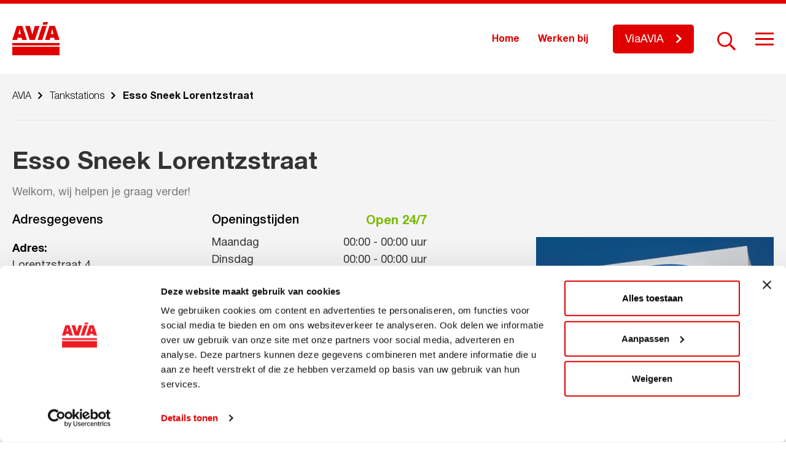

--- FILE ---
content_type: text/html; charset=UTF-8
request_url: https://avia.nl/tankstations/esso-sneek-lorentzstraat
body_size: 11045
content:
<!DOCTYPE html>
<!--[if lt IE 7]><html class="no-js lt-ie9 lt-ie8 lt-ie7" lang="nl-NL" prefix="og: https://ogp.me/ns#"><![endif]-->
<!--[if IE 7]>   <html class="no-js lt-ie9 lt-ie8" lang="nl-NL" prefix="og: https://ogp.me/ns#"><![endif]-->
<!--[if IE 8]>   <html class="no-js lt-ie9" lang="nl-NL" prefix="og: https://ogp.me/ns#"><![endif]-->
<!--[if gt IE 8]><!--><html class="no-js" lang="nl-NL" prefix="og: https://ogp.me/ns#"><!--<![endif]-->
<head>
    <meta charset="UTF-8">
    <meta name="viewport" content="width=device-width, initial-scale=1.0">
    <title>
        Esso Sneek Lorentzstraat - AVIA    </title>
        <!-- Google Tag Manager -->
<script>(function(w,d,s,l,i){w[l]=w[l]||[];w[l].push({'gtm.start':
new Date().getTime(),event:'gtm.js'});var f=d.getElementsByTagName(s)[0],
j=d.createElement(s),dl=l!='dataLayer'?'&l='+l:'';j.async=true;j.src=
'https://www.googletagmanager.com/gtm.js?id='+i+dl;f.parentNode.insertBefore(j,f);
})(window,document,'script','dataLayer','GTM-P682ZKG');</script>
<!-- End Google Tag Manager -->

<script>
<!-- Facebook Pixel Code -->

  !function(f,b,e,v,n,t,s)
  {if(f.fbq)return;n=f.fbq=function(){n.callMethod?
  n.callMethod.apply(n,arguments):n.queue.push(arguments)};
  if(!f._fbq)f._fbq=n;n.push=n;n.loaded=!0;n.version='2.0';
  n.queue=[];t=b.createElement(e);t.async=!0;
  t.src=v;s=b.getElementsByTagName(e)[0];
  s.parentNode.insertBefore(t,s)}(window, document,'script',
  'https://connect.facebook.net/en_US/fbevents.js');
  fbq('init', '2473475696230954');
  fbq('track', 'PageView');

<img height="1" width="1" src="https://www.facebook.com/tr?id=2473475696230954&amp;ev=PageView&amp;noscript=1" />
<!-- End Facebook Pixel Code -->
</script>    
<!-- Search Engine Optimization door Rank Math PRO - https://rankmath.com/ -->
<meta name="robots" content="follow, index, max-snippet:-1, max-video-preview:-1, max-image-preview:large"/>
<link rel="canonical" href="https://avia.nl/tankstations/esso-sneek-lorentzstraat" />
<meta property="og:locale" content="nl_NL" />
<meta property="og:type" content="article" />
<meta property="og:title" content="Esso Sneek Lorentzstraat - AVIA" />
<meta property="og:url" content="https://avia.nl/tankstations/esso-sneek-lorentzstraat" />
<meta property="og:site_name" content="AVIA" />
<meta property="og:updated_time" content="2026-01-22T04:30:05+01:00" />
<meta property="og:image" content="https://avia.nl/wp-content/uploads/2025/06/ESSO.jpg" />
<meta property="og:image:secure_url" content="https://avia.nl/wp-content/uploads/2025/06/ESSO.jpg" />
<meta property="og:image:width" content="1200" />
<meta property="og:image:height" content="630" />
<meta property="og:image:alt" content="Esso Sneek Lorentzstraat" />
<meta property="og:image:type" content="image/jpeg" />
<meta name="twitter:card" content="summary_large_image" />
<meta name="twitter:title" content="Esso Sneek Lorentzstraat - AVIA" />
<meta name="twitter:image" content="https://avia.nl/wp-content/uploads/2025/06/ESSO.jpg" />
<script type="application/ld+json" class="rank-math-schema-pro">{"@context":"https://schema.org","@graph":[{"@type":"BreadcrumbList","@id":"https://avia.nl/tankstations/esso-sneek-lorentzstraat#breadcrumb","itemListElement":[{"@type":"ListItem","position":"1","item":{"@id":"https://avia.nl","name":"Home"}},{"@type":"ListItem","position":"2","item":{"@id":"https://avia.nl/tankstations","name":"Tankstations"}},{"@type":"ListItem","position":"3","item":{"@id":"https://avia.nl/tankstations/esso-sneek-lorentzstraat","name":"Esso Sneek Lorentzstraat"}}]}]}</script>
<!-- /Rank Math WordPress SEO plugin -->

<link rel='dns-prefetch' href='//static.addtoany.com' />
<link rel="alternate" title="oEmbed (JSON)" type="application/json+oembed" href="https://avia.nl/wp-json/oembed/1.0/embed?url=https%3A%2F%2Favia.nl%2Ftankstations%2Fesso-sneek-lorentzstraat" />
<link rel="alternate" title="oEmbed (XML)" type="text/xml+oembed" href="https://avia.nl/wp-json/oembed/1.0/embed?url=https%3A%2F%2Favia.nl%2Ftankstations%2Fesso-sneek-lorentzstraat&#038;format=xml" />
<style id='wp-img-auto-sizes-contain-inline-css' type='text/css'>
img:is([sizes=auto i],[sizes^="auto," i]){contain-intrinsic-size:3000px 1500px}
/*# sourceURL=wp-img-auto-sizes-contain-inline-css */
</style>
<style id='wp-emoji-styles-inline-css' type='text/css'>

	img.wp-smiley, img.emoji {
		display: inline !important;
		border: none !important;
		box-shadow: none !important;
		height: 1em !important;
		width: 1em !important;
		margin: 0 0.07em !important;
		vertical-align: -0.1em !important;
		background: none !important;
		padding: 0 !important;
	}
/*# sourceURL=wp-emoji-styles-inline-css */
</style>
<style id='wp-block-library-inline-css' type='text/css'>
:root{--wp-block-synced-color:#7a00df;--wp-block-synced-color--rgb:122,0,223;--wp-bound-block-color:var(--wp-block-synced-color);--wp-editor-canvas-background:#ddd;--wp-admin-theme-color:#007cba;--wp-admin-theme-color--rgb:0,124,186;--wp-admin-theme-color-darker-10:#006ba1;--wp-admin-theme-color-darker-10--rgb:0,107,160.5;--wp-admin-theme-color-darker-20:#005a87;--wp-admin-theme-color-darker-20--rgb:0,90,135;--wp-admin-border-width-focus:2px}@media (min-resolution:192dpi){:root{--wp-admin-border-width-focus:1.5px}}.wp-element-button{cursor:pointer}:root .has-very-light-gray-background-color{background-color:#eee}:root .has-very-dark-gray-background-color{background-color:#313131}:root .has-very-light-gray-color{color:#eee}:root .has-very-dark-gray-color{color:#313131}:root .has-vivid-green-cyan-to-vivid-cyan-blue-gradient-background{background:linear-gradient(135deg,#00d084,#0693e3)}:root .has-purple-crush-gradient-background{background:linear-gradient(135deg,#34e2e4,#4721fb 50%,#ab1dfe)}:root .has-hazy-dawn-gradient-background{background:linear-gradient(135deg,#faaca8,#dad0ec)}:root .has-subdued-olive-gradient-background{background:linear-gradient(135deg,#fafae1,#67a671)}:root .has-atomic-cream-gradient-background{background:linear-gradient(135deg,#fdd79a,#004a59)}:root .has-nightshade-gradient-background{background:linear-gradient(135deg,#330968,#31cdcf)}:root .has-midnight-gradient-background{background:linear-gradient(135deg,#020381,#2874fc)}:root{--wp--preset--font-size--normal:16px;--wp--preset--font-size--huge:42px}.has-regular-font-size{font-size:1em}.has-larger-font-size{font-size:2.625em}.has-normal-font-size{font-size:var(--wp--preset--font-size--normal)}.has-huge-font-size{font-size:var(--wp--preset--font-size--huge)}.has-text-align-center{text-align:center}.has-text-align-left{text-align:left}.has-text-align-right{text-align:right}.has-fit-text{white-space:nowrap!important}#end-resizable-editor-section{display:none}.aligncenter{clear:both}.items-justified-left{justify-content:flex-start}.items-justified-center{justify-content:center}.items-justified-right{justify-content:flex-end}.items-justified-space-between{justify-content:space-between}.screen-reader-text{border:0;clip-path:inset(50%);height:1px;margin:-1px;overflow:hidden;padding:0;position:absolute;width:1px;word-wrap:normal!important}.screen-reader-text:focus{background-color:#ddd;clip-path:none;color:#444;display:block;font-size:1em;height:auto;left:5px;line-height:normal;padding:15px 23px 14px;text-decoration:none;top:5px;width:auto;z-index:100000}html :where(.has-border-color){border-style:solid}html :where([style*=border-top-color]){border-top-style:solid}html :where([style*=border-right-color]){border-right-style:solid}html :where([style*=border-bottom-color]){border-bottom-style:solid}html :where([style*=border-left-color]){border-left-style:solid}html :where([style*=border-width]){border-style:solid}html :where([style*=border-top-width]){border-top-style:solid}html :where([style*=border-right-width]){border-right-style:solid}html :where([style*=border-bottom-width]){border-bottom-style:solid}html :where([style*=border-left-width]){border-left-style:solid}html :where(img[class*=wp-image-]){height:auto;max-width:100%}:where(figure){margin:0 0 1em}html :where(.is-position-sticky){--wp-admin--admin-bar--position-offset:var(--wp-admin--admin-bar--height,0px)}@media screen and (max-width:600px){html :where(.is-position-sticky){--wp-admin--admin-bar--position-offset:0px}}

/*# sourceURL=wp-block-library-inline-css */
</style><style id='global-styles-inline-css' type='text/css'>
:root{--wp--preset--aspect-ratio--square: 1;--wp--preset--aspect-ratio--4-3: 4/3;--wp--preset--aspect-ratio--3-4: 3/4;--wp--preset--aspect-ratio--3-2: 3/2;--wp--preset--aspect-ratio--2-3: 2/3;--wp--preset--aspect-ratio--16-9: 16/9;--wp--preset--aspect-ratio--9-16: 9/16;--wp--preset--color--black: #000000;--wp--preset--color--cyan-bluish-gray: #abb8c3;--wp--preset--color--white: #ffffff;--wp--preset--color--pale-pink: #f78da7;--wp--preset--color--vivid-red: #cf2e2e;--wp--preset--color--luminous-vivid-orange: #ff6900;--wp--preset--color--luminous-vivid-amber: #fcb900;--wp--preset--color--light-green-cyan: #7bdcb5;--wp--preset--color--vivid-green-cyan: #00d084;--wp--preset--color--pale-cyan-blue: #8ed1fc;--wp--preset--color--vivid-cyan-blue: #0693e3;--wp--preset--color--vivid-purple: #9b51e0;--wp--preset--gradient--vivid-cyan-blue-to-vivid-purple: linear-gradient(135deg,rgb(6,147,227) 0%,rgb(155,81,224) 100%);--wp--preset--gradient--light-green-cyan-to-vivid-green-cyan: linear-gradient(135deg,rgb(122,220,180) 0%,rgb(0,208,130) 100%);--wp--preset--gradient--luminous-vivid-amber-to-luminous-vivid-orange: linear-gradient(135deg,rgb(252,185,0) 0%,rgb(255,105,0) 100%);--wp--preset--gradient--luminous-vivid-orange-to-vivid-red: linear-gradient(135deg,rgb(255,105,0) 0%,rgb(207,46,46) 100%);--wp--preset--gradient--very-light-gray-to-cyan-bluish-gray: linear-gradient(135deg,rgb(238,238,238) 0%,rgb(169,184,195) 100%);--wp--preset--gradient--cool-to-warm-spectrum: linear-gradient(135deg,rgb(74,234,220) 0%,rgb(151,120,209) 20%,rgb(207,42,186) 40%,rgb(238,44,130) 60%,rgb(251,105,98) 80%,rgb(254,248,76) 100%);--wp--preset--gradient--blush-light-purple: linear-gradient(135deg,rgb(255,206,236) 0%,rgb(152,150,240) 100%);--wp--preset--gradient--blush-bordeaux: linear-gradient(135deg,rgb(254,205,165) 0%,rgb(254,45,45) 50%,rgb(107,0,62) 100%);--wp--preset--gradient--luminous-dusk: linear-gradient(135deg,rgb(255,203,112) 0%,rgb(199,81,192) 50%,rgb(65,88,208) 100%);--wp--preset--gradient--pale-ocean: linear-gradient(135deg,rgb(255,245,203) 0%,rgb(182,227,212) 50%,rgb(51,167,181) 100%);--wp--preset--gradient--electric-grass: linear-gradient(135deg,rgb(202,248,128) 0%,rgb(113,206,126) 100%);--wp--preset--gradient--midnight: linear-gradient(135deg,rgb(2,3,129) 0%,rgb(40,116,252) 100%);--wp--preset--font-size--small: 13px;--wp--preset--font-size--medium: 20px;--wp--preset--font-size--large: 36px;--wp--preset--font-size--x-large: 42px;--wp--preset--spacing--20: 0.44rem;--wp--preset--spacing--30: 0.67rem;--wp--preset--spacing--40: 1rem;--wp--preset--spacing--50: 1.5rem;--wp--preset--spacing--60: 2.25rem;--wp--preset--spacing--70: 3.38rem;--wp--preset--spacing--80: 5.06rem;--wp--preset--shadow--natural: 6px 6px 9px rgba(0, 0, 0, 0.2);--wp--preset--shadow--deep: 12px 12px 50px rgba(0, 0, 0, 0.4);--wp--preset--shadow--sharp: 6px 6px 0px rgba(0, 0, 0, 0.2);--wp--preset--shadow--outlined: 6px 6px 0px -3px rgb(255, 255, 255), 6px 6px rgb(0, 0, 0);--wp--preset--shadow--crisp: 6px 6px 0px rgb(0, 0, 0);}:where(.is-layout-flex){gap: 0.5em;}:where(.is-layout-grid){gap: 0.5em;}body .is-layout-flex{display: flex;}.is-layout-flex{flex-wrap: wrap;align-items: center;}.is-layout-flex > :is(*, div){margin: 0;}body .is-layout-grid{display: grid;}.is-layout-grid > :is(*, div){margin: 0;}:where(.wp-block-columns.is-layout-flex){gap: 2em;}:where(.wp-block-columns.is-layout-grid){gap: 2em;}:where(.wp-block-post-template.is-layout-flex){gap: 1.25em;}:where(.wp-block-post-template.is-layout-grid){gap: 1.25em;}.has-black-color{color: var(--wp--preset--color--black) !important;}.has-cyan-bluish-gray-color{color: var(--wp--preset--color--cyan-bluish-gray) !important;}.has-white-color{color: var(--wp--preset--color--white) !important;}.has-pale-pink-color{color: var(--wp--preset--color--pale-pink) !important;}.has-vivid-red-color{color: var(--wp--preset--color--vivid-red) !important;}.has-luminous-vivid-orange-color{color: var(--wp--preset--color--luminous-vivid-orange) !important;}.has-luminous-vivid-amber-color{color: var(--wp--preset--color--luminous-vivid-amber) !important;}.has-light-green-cyan-color{color: var(--wp--preset--color--light-green-cyan) !important;}.has-vivid-green-cyan-color{color: var(--wp--preset--color--vivid-green-cyan) !important;}.has-pale-cyan-blue-color{color: var(--wp--preset--color--pale-cyan-blue) !important;}.has-vivid-cyan-blue-color{color: var(--wp--preset--color--vivid-cyan-blue) !important;}.has-vivid-purple-color{color: var(--wp--preset--color--vivid-purple) !important;}.has-black-background-color{background-color: var(--wp--preset--color--black) !important;}.has-cyan-bluish-gray-background-color{background-color: var(--wp--preset--color--cyan-bluish-gray) !important;}.has-white-background-color{background-color: var(--wp--preset--color--white) !important;}.has-pale-pink-background-color{background-color: var(--wp--preset--color--pale-pink) !important;}.has-vivid-red-background-color{background-color: var(--wp--preset--color--vivid-red) !important;}.has-luminous-vivid-orange-background-color{background-color: var(--wp--preset--color--luminous-vivid-orange) !important;}.has-luminous-vivid-amber-background-color{background-color: var(--wp--preset--color--luminous-vivid-amber) !important;}.has-light-green-cyan-background-color{background-color: var(--wp--preset--color--light-green-cyan) !important;}.has-vivid-green-cyan-background-color{background-color: var(--wp--preset--color--vivid-green-cyan) !important;}.has-pale-cyan-blue-background-color{background-color: var(--wp--preset--color--pale-cyan-blue) !important;}.has-vivid-cyan-blue-background-color{background-color: var(--wp--preset--color--vivid-cyan-blue) !important;}.has-vivid-purple-background-color{background-color: var(--wp--preset--color--vivid-purple) !important;}.has-black-border-color{border-color: var(--wp--preset--color--black) !important;}.has-cyan-bluish-gray-border-color{border-color: var(--wp--preset--color--cyan-bluish-gray) !important;}.has-white-border-color{border-color: var(--wp--preset--color--white) !important;}.has-pale-pink-border-color{border-color: var(--wp--preset--color--pale-pink) !important;}.has-vivid-red-border-color{border-color: var(--wp--preset--color--vivid-red) !important;}.has-luminous-vivid-orange-border-color{border-color: var(--wp--preset--color--luminous-vivid-orange) !important;}.has-luminous-vivid-amber-border-color{border-color: var(--wp--preset--color--luminous-vivid-amber) !important;}.has-light-green-cyan-border-color{border-color: var(--wp--preset--color--light-green-cyan) !important;}.has-vivid-green-cyan-border-color{border-color: var(--wp--preset--color--vivid-green-cyan) !important;}.has-pale-cyan-blue-border-color{border-color: var(--wp--preset--color--pale-cyan-blue) !important;}.has-vivid-cyan-blue-border-color{border-color: var(--wp--preset--color--vivid-cyan-blue) !important;}.has-vivid-purple-border-color{border-color: var(--wp--preset--color--vivid-purple) !important;}.has-vivid-cyan-blue-to-vivid-purple-gradient-background{background: var(--wp--preset--gradient--vivid-cyan-blue-to-vivid-purple) !important;}.has-light-green-cyan-to-vivid-green-cyan-gradient-background{background: var(--wp--preset--gradient--light-green-cyan-to-vivid-green-cyan) !important;}.has-luminous-vivid-amber-to-luminous-vivid-orange-gradient-background{background: var(--wp--preset--gradient--luminous-vivid-amber-to-luminous-vivid-orange) !important;}.has-luminous-vivid-orange-to-vivid-red-gradient-background{background: var(--wp--preset--gradient--luminous-vivid-orange-to-vivid-red) !important;}.has-very-light-gray-to-cyan-bluish-gray-gradient-background{background: var(--wp--preset--gradient--very-light-gray-to-cyan-bluish-gray) !important;}.has-cool-to-warm-spectrum-gradient-background{background: var(--wp--preset--gradient--cool-to-warm-spectrum) !important;}.has-blush-light-purple-gradient-background{background: var(--wp--preset--gradient--blush-light-purple) !important;}.has-blush-bordeaux-gradient-background{background: var(--wp--preset--gradient--blush-bordeaux) !important;}.has-luminous-dusk-gradient-background{background: var(--wp--preset--gradient--luminous-dusk) !important;}.has-pale-ocean-gradient-background{background: var(--wp--preset--gradient--pale-ocean) !important;}.has-electric-grass-gradient-background{background: var(--wp--preset--gradient--electric-grass) !important;}.has-midnight-gradient-background{background: var(--wp--preset--gradient--midnight) !important;}.has-small-font-size{font-size: var(--wp--preset--font-size--small) !important;}.has-medium-font-size{font-size: var(--wp--preset--font-size--medium) !important;}.has-large-font-size{font-size: var(--wp--preset--font-size--large) !important;}.has-x-large-font-size{font-size: var(--wp--preset--font-size--x-large) !important;}
/*# sourceURL=global-styles-inline-css */
</style>

<style id='classic-theme-styles-inline-css' type='text/css'>
/*! This file is auto-generated */
.wp-block-button__link{color:#fff;background-color:#32373c;border-radius:9999px;box-shadow:none;text-decoration:none;padding:calc(.667em + 2px) calc(1.333em + 2px);font-size:1.125em}.wp-block-file__button{background:#32373c;color:#fff;text-decoration:none}
/*# sourceURL=/wp-includes/css/classic-themes.min.css */
</style>
<link rel='stylesheet' id='ww-avia-import-css' href='https://avia.nl/wp-content/plugins/ww-avia-import/front-end/css/ww-avia-import-public.css?ver=1.1' type='text/css' media='all' />
<link rel='stylesheet' id='style.css-css' href='https://avia.nl/wp-content/themes/avia/style.css?ver=1.0.14' type='text/css' media='all' />
<link rel='stylesheet' id='style-jquery-ui.css-css' href='https://avia.nl/wp-content/themes/avia/map-locations/jquery-ui/jquery-ui.min.css?ver=1.0.0' type='text/css' media='1' />
<link rel='stylesheet' id='addtoany-css' href='https://avia.nl/wp-content/plugins/add-to-any/addtoany.min.css?ver=1.16' type='text/css' media='all' />
<script type="text/javascript" id="addtoany-core-js-before">
/* <![CDATA[ */
window.a2a_config=window.a2a_config||{};a2a_config.callbacks=[];a2a_config.overlays=[];a2a_config.templates={};a2a_localize = {
	Share: "Delen",
	Save: "Opslaan",
	Subscribe: "Inschrijven",
	Email: "E-mail",
	Bookmark: "Bookmark",
	ShowAll: "Alles weergeven",
	ShowLess: "Niet alles weergeven",
	FindServices: "Vind dienst(en)",
	FindAnyServiceToAddTo: "Vind direct een dienst om aan toe te voegen",
	PoweredBy: "Mede mogelijk gemaakt door",
	ShareViaEmail: "Delen per e-mail",
	SubscribeViaEmail: "Abonneren via e-mail",
	BookmarkInYourBrowser: "Bookmark in je browser",
	BookmarkInstructions: "Druk op Ctrl+D of \u2318+D om deze pagina te bookmarken",
	AddToYourFavorites: "Voeg aan je favorieten toe",
	SendFromWebOrProgram: "Stuur vanuit elk e-mailadres of e-mail programma",
	EmailProgram: "E-mail programma",
	More: "Meer&#8230;",
	ThanksForSharing: "Bedankt voor het delen!",
	ThanksForFollowing: "Dank voor het volgen!"
};

a2a_config.icon_color="transparent,#787878";

//# sourceURL=addtoany-core-js-before
/* ]]> */
</script>
<script type="text/javascript" defer src="https://static.addtoany.com/menu/page.js" id="addtoany-core-js"></script>
<script type="text/javascript" src="https://avia.nl/wp-includes/js/jquery/jquery.min.js?ver=3.7.1" id="jquery-core-js"></script>
<script type="text/javascript" src="https://avia.nl/wp-includes/js/jquery/jquery-migrate.min.js?ver=3.4.1" id="jquery-migrate-js"></script>
<script type="text/javascript" defer src="https://avia.nl/wp-content/plugins/add-to-any/addtoany.min.js?ver=1.1" id="addtoany-jquery-js"></script>
<script type="text/javascript" src="https://avia.nl/wp-content/plugins/ww-avia-import/front-end/js/ww-avia-import-public.js?ver=1.1" id="ww-avia-import-js"></script>
<link rel="https://api.w.org/" href="https://avia.nl/wp-json/" /><link rel="alternate" title="JSON" type="application/json" href="https://avia.nl/wp-json/wp/v2/ww-avia-station/11370" /><link rel="EditURI" type="application/rsd+xml" title="RSD" href="https://avia.nl/xmlrpc.php?rsd" />
<meta name="generator" content="WordPress 6.9" />
<link rel='shortlink' href='https://avia.nl/?p=11370' />
		<script>
			var ajaxUrl = 'https://avia.nl/wp-admin/admin-ajax.php';
		</script>
		<link rel="icon" href="https://avia.nl/wp-content/uploads/2019/10/logo-70x70.png" sizes="32x32" />
<link rel="icon" href="https://avia.nl/wp-content/uploads/2019/10/logo.png" sizes="192x192" />
<link rel="apple-touch-icon" href="https://avia.nl/wp-content/uploads/2019/10/logo.png" />
<meta name="msapplication-TileImage" content="https://avia.nl/wp-content/uploads/2019/10/logo.png" />
		<style type="text/css" id="wp-custom-css">
			#site-wrapper > footer > div > div.large-12.columns.fb-blocks-col > div > div:nth-child(1) > div > div > ul > li:nth-child(3) {
	display: none;
}		</style>
		</head>
<body class="wp-singular ww-avia-station-template-default single single-ww-avia-station postid-11370 wp-theme-avia">
    <script>
        var templateDir = 'https://avia.nl/wp-content/themes/avia';
    </script>
        <!-- Google Tag Manager (noscript) -->
<noscript><iframe src="https://www.googletagmanager.com/ns.html?id=GTM-P682ZKG"
height="0" width="0" style="display:none;visibility:hidden"></iframe></noscript>
<!-- End Google Tag Manager (noscript) -->    <div id="site-wrapper" class="site-wrapper">
        <header class="header fixed" id="header">
            <div class="row">
                <div class="medium-12 columns">
                    <div class="header-box">
                        <div class="logo-box">
                            <a href="https://avia.nl" rel="nofollow" class="logo-link">
                                <svg xmlns="http://www.w3.org/2000/svg" xmlns:xlink="http://www.w3.org/1999/xlink" width="77" height="54" viewBox="0 0 77 54" style="enable-background:new 0 0 77 54;" xml:space="preserve" class="svg-sprite-inline svg-sprite-inline-logo">
<style type="text/css">
	.logo0{fill:#E10000;}
</style>
<g>
	<g>
		<g>
			<path class="logo0" d="M0,38h77v-4H0V38z"></path>
		</g>
		<g>
			<path class="logo0" d="M10.0159998,19.4300003h3.8079996l-1.9039993-8.5100002L10.0159998,19.4300003z M16.4400005,6.2839999     l7.4180012,22.7250004h-7.8780022L15.177,25.427h-6.507l-0.803,3.5820007H0L7.4099998,6.2839999H16.4400005z      M44.3479996,6.2820001L36.9350014,29l-8.6539993-0.0100002L20.894001,6.2819996h7.644001l4.0830002,13.7800007     l4.0849991-13.7799997L44.3479996,6.2820001z M56.2610016,6.2820001L48.8549995,29h-7.6349983l7.4070015-22.7180004     L56.2610016,6.2820001z M63.156002,19.4300003h3.8200035l-1.9100037-8.5100002L63.156002,19.4300003z M69.5800018,6.2820001     L77,29h-7.8779984l-0.8050003-3.5820007h-6.5089989L61.0080032,29l-7.8689995-0.0009995l7.4119987-22.7169991     L69.5800018,6.2820001z M58.2509995,0l-1.348999,4.1389999h-7.5940018L50.6399994,0H58.2509995z"></path>
		</g>
		<g>
			<path class="logo0" d="M0,54h77V40H0V54z"></path>
		</g>
	</g>
</g>
</svg><div class="sprite-logo svg-sprite-inline-fallback"></div>                            </a>
                        </div>
                        <div class="right-box">
                            <div class="buttons-container">
                                
                                                                    <div class="top-menu-box">
                                        <div class="menu-home-menu-container"><ul id="menu-home-menu" class="top-nav"><li id="menu-item-9877" class="menu-item menu-item-type-post_type menu-item-object-page menu-item-home menu-item-9877"><a href="https://avia.nl/">Home</a></li>
<li id="menu-item-9878" class="menu-item menu-item-type-post_type_archive menu-item-object-vacancies menu-item-9878"><a href="https://avia.nl/vacatures">Werken bij</a></li>
</ul></div>                                    </div>
                                
                                                                                                                <a class="btn header-btn" target="_blank" href="http://www.viaavia.nl"><span>ViaAVIA</span></a>
                                                                                                                                                    
                                <div class="search-line">
                                    <form method="get" class="searchform" action="https://avia.nl/">
                                                                                <input type="text" name="s" class="search-input" placeholder="Zoekopdracht..." />
                                        <span class="search-activator"></span>
                                        <button type="submit" class="search-btn" name="submit" id="searchsubmit" value="" ></button>
                                    </form>
                                </div>
                            </div>
                                                            <div class="hamburger hamburger--slider">
                                    <div class="hamburger-box">
                                        <div class="hamburger-inner"></div>
                                    </div>
                                </div>
                                                    </div>
                    </div>
                </div>
            </div>
        </header>
                    <div class="hamburger-menu-box">
                <div class="hamburger-menu-wrap">
                    <div class="row">
                                                    <div class="medium-8 columns">
                                <div class="big-menu">
                                    <div class="menu-main-menu-container"><ul id="menu-main-menu" class="main-nav"><li id="menu-item-1125" class="menu-item menu-item-type-post_type_archive menu-item-object-ww-avia-station current-menu-item menu-item-1125"><a href="https://avia.nl/tankstations" aria-current="page" class="with-icon">Tankstations</a></li>
<li id="menu-item-12073" class="menu-item menu-item-type-post_type menu-item-object-page menu-item-12073"><a href="https://avia.nl/clubsparen" class="with-icon">Clubsparen</a></li>
<li id="menu-item-12074" class="menu-item menu-item-type-post_type menu-item-object-page menu-item-12074"><a href="https://avia.nl/viaavia" class="with-icon">ViaAVIA</a></li>
<li id="menu-item-1136" class="menu-item menu-item-type-post_type menu-item-object-page menu-item-1136"><a href="https://avia.nl/avia-services/smeermiddelen" class="with-icon">Smeermiddelen</a></li>
<li id="menu-item-14408" class="menu-item menu-item-type-post_type menu-item-object-page menu-item-14408"><a href="https://avia.nl/duurzaamheid" class="with-icon">Duurzaamheid</a></li>
<li id="menu-item-1134" class="menu-item menu-item-type-post_type menu-item-object-page menu-item-1134"><a href="https://avia.nl/avia-services" class="with-icon">Services</a></li>
</ul></div>                                </div>
                            </div>
                                                                            <div class="medium-4 columns">
                                <div class="small-menu">
                                    <div class="menu-secondary-menu-container"><ul id="menu-secondary-menu" class="secondary-nav"><li id="menu-item-1138" class="menu-item menu-item-type-post_type menu-item-object-page menu-item-1138"><a href="https://avia.nl/over-avia">Over AVIA</a></li>
<li id="menu-item-1127" class="menu-item menu-item-type-post_type menu-item-object-page menu-item-1127"><a href="https://avia.nl/avia-leden">AVIA-leden</a></li>
<li id="menu-item-1128" class="menu-item menu-item-type-post_type_archive menu-item-object-news menu-item-1128"><a href="https://avia.nl/nieuws">Nieuws</a></li>
<li id="menu-item-7615" class="menu-item menu-item-type-custom menu-item-object-custom menu-item-7615"><a href="https://avia.nl/acties">Acties</a></li>
<li id="menu-item-1129" class="menu-item menu-item-type-post_type_archive menu-item-object-vacancies menu-item-1129"><a href="https://avia.nl/vacatures">Werken bij</a></li>
<li id="menu-item-10003" class="menu-item menu-item-type-post_type menu-item-object-page menu-item-10003"><a href="https://avia.nl/veelgestelde-vragen">Veelgestelde vragen</a></li>
<li id="menu-item-1130" class="menu-item menu-item-type-post_type menu-item-object-page menu-item-1130"><a href="https://avia.nl/word-avia-ondernemer">Word AVIA ondernemer</a></li>
</ul></div>                                </div>
                            </div>
                                            </div>
                </div>
            </div>
                            



        
                        



                        <section class="breadcrumbs-section">
        <div class="row">
            <div class="large-12 columns">
                <div class="breadcrumbs-box">
                    <div class="breadcrumbs" typeof="BreadcrumbList" vocab="https://schema.org/">
                        <span property="itemListElement" typeof="ListItem"><a property="item" typeof="WebPage" title="Go to AVIA." href="https://avia.nl" class="home" ><span property="name">AVIA</span></a><meta property="position" content="1"></span><span class="divider"></span><span property="itemListElement" typeof="ListItem"><a property="item" typeof="WebPage" title="Go to Tankstations." href="https://avia.nl/tankstations" class="archive post-ww-avia-station-archive" ><span property="name">Tankstations</span></a><meta property="position" content="2"></span><span class="divider"></span><span class="post post-ww-avia-station current-item">Esso Sneek Lorentzstraat</span>                    </div>
                </div>
            </div>
        </div>
    </section>
                    

	<main class="main station-detail">
                                        <section class="station-top-info sec-margin" id="station-top-info">
        <div class="row st-title-row">
            <div class="large-7 columns">
                <h1 class="station-title">Esso Sneek Lorentzstraat</h1>
                                                    <div class="station-desc nmp-last-el"><p>Welkom, wij helpen je graag verder!</p>
</div>
                            </div>
            <div class="large-5 columns">
                                            </div>
        </div>
        <div class="row">
            <div class="large-12 columns st-info-col">
                <div class="st-info-block">
                                                                                        <div class="st-info-item st-image">
                            <div class="st-info-box">
                                <div class="st-info-content">
                                    <div class="st-img-wrap">
                                                                                    <img width="640" height="336" src="https://avia.nl/wp-content/uploads/2025/06/ESSO-640x336.jpg" class="attachment-mob_image size-mob_image wp-post-image" alt="" decoding="async" fetchpriority="high" srcset="https://avia.nl/wp-content/uploads/2025/06/ESSO-640x336.jpg 640w, https://avia.nl/wp-content/uploads/2025/06/ESSO-300x158.jpg 300w, https://avia.nl/wp-content/uploads/2025/06/ESSO-1024x538.jpg 1024w, https://avia.nl/wp-content/uploads/2025/06/ESSO-768x403.jpg 768w, https://avia.nl/wp-content/uploads/2025/06/ESSO-133x70.jpg 133w, https://avia.nl/wp-content/uploads/2025/06/ESSO.jpg 1200w" sizes="(max-width: 640px) 100vw, 640px" />                                                                            </div>
                                </div>
                            </div>
                        </div>
                                        <div class="st-info-item">
                        <div class="st-info-box">
                            <div class="st-info-content">
                                <div class="st-info-wrapper">
                                                                            <div class="address-info">
                                                                                        <h4 class="st-info-title">Adresgegevens</h4>
                                                                                        <p class="address">
                                                <span class="st-address-label">Adres:</span>
                                                <span class="st-address-text">
                                                                                                                                                Lorentzstraat 4<br>8606 JP Sneek                                            </span>
                                            </p>
                                                                                                                                    <a href="https://maps.google.com/?daddr=Lorentzstraat 4, 8606 JP Sneek, NEDERLAND" class="btn" target="_blank">Plan je route</a>
                                        </div>
                                                                                                                                                        <div class="st-time-info">
                                                                                        <div class="time-titles-wrap">
                                                <h4 class="st-info-title">Openingstijden</h4>
                                                                                                <span class="st-status opened">Open 24/7</span>
                                            </div>
                                            <div class="work-days">
                                                                                                                                                                                                                                                                                                                        <div class="day-item ">
                                                            <span class="day-name">maandag</span>
                                                                                                                            <span class="work-time">
                                                                <i>00:00</i>
                                                                <i>-</i>
                                                                                                                                    <i>00:00</i>
                                                                                                                                <i>uur</i>
                                                            </span>
                                                                                                                    </div>
                                                                                                                                                                                                                                                                                                                            <div class="day-item ">
                                                            <span class="day-name">dinsdag</span>
                                                                                                                            <span class="work-time">
                                                                <i>00:00</i>
                                                                <i>-</i>
                                                                                                                                    <i>00:00</i>
                                                                                                                                <i>uur</i>
                                                            </span>
                                                                                                                    </div>
                                                                                                                                                                                                                                                                                                                            <div class="day-item ">
                                                            <span class="day-name">woensdag</span>
                                                                                                                            <span class="work-time">
                                                                <i>00:00</i>
                                                                <i>-</i>
                                                                                                                                    <i>00:00</i>
                                                                                                                                <i>uur</i>
                                                            </span>
                                                                                                                    </div>
                                                                                                                                                                                                                                                                                                                            <div class="day-item  today">
                                                            <span class="day-name">donderdag</span>
                                                                                                                            <span class="work-time">
                                                                <i>00:00</i>
                                                                <i>-</i>
                                                                                                                                    <i>00:00</i>
                                                                                                                                <i>uur</i>
                                                            </span>
                                                                                                                    </div>
                                                                                                                                                                                                                                                                                                                            <div class="day-item ">
                                                            <span class="day-name">vrijdag</span>
                                                                                                                            <span class="work-time">
                                                                <i>00:00</i>
                                                                <i>-</i>
                                                                                                                                    <i>00:00</i>
                                                                                                                                <i>uur</i>
                                                            </span>
                                                                                                                    </div>
                                                                                                                                                                                                                                                                                                                            <div class="day-item ">
                                                            <span class="day-name">zaterdag</span>
                                                                                                                            <span class="work-time">
                                                                <i>00:00</i>
                                                                <i>-</i>
                                                                                                                                    <i>00:00</i>
                                                                                                                                <i>uur</i>
                                                            </span>
                                                                                                                    </div>
                                                                                                                                                                                                                                                                                                                            <div class="day-item ">
                                                            <span class="day-name">zondag</span>
                                                                                                                            <span class="work-time">
                                                                <i>00:00</i>
                                                                <i>-</i>
                                                                                                                                    <i>00:00</i>
                                                                                                                                <i>uur</i>
                                                            </span>
                                                                                                                    </div>
                                                                                                                                                </div>
                                                                                            <span class="ref-24">Tanken 24 uur per dag mogelijk</span>
                                                                                    </div>
                                                                    </div>
                            </div>
                        </div>
                    </div>
                </div>
            </div>
        </div>
    </section>
    <section class="station-detail sec-margin" id="station-detail">
        <div class="row">
                            <div class="large-3 medium-5 columns">
                                        <h3 class="tax-title">Brandstoffen</h3>
                    <ul class="fa-list">
                                                                                                        <li>AdBlue</li>
                                                                                                            <li>Diesel</li>
                                                                                                                                                                                                <li>Euro 95 E10</li>
                                                                                                                                        <li>CNG Aardgas</li>
                                                                                                                                                            </ul>
                </div>
                                                                                <div class="large-5 medium-7 columns payment-col">
                    <h3 class="tax-title">
                        Betaalmogelijkheden                    </h3>
                    <div class="payments-list">
                                                                                    <div class="payment-item">
                                    <div class="payment-box">
                                        <div class="payment-img-wrap">
                                            <img src="https://avia.nl/wp-content/themes/avia/images/payments/avia_tankkaart.png"
                                                 width="18"
                                                 height="18"
                                                 alt="card">
                                        </div>
                                        <div class="payment-item-name">
                                            <span>
                                                AVIA Card                                            </span>
                                        </div>
                                    </div>
                                </div>
                                                                                                                                                                                                                                                                                                                                                                                                                                                                                                        </div>
                    <div class="payments-list">
                                                                                                                                                                                                                                                                                                                                                                                                                        </div>
                </div>
                    </div>
    </section>
<section class="cpt-blocks station-bottom-blocks">
        <div class="row">
        <div class="large-12 columns posts-col">
            <div class="posts-box">
                                                                                                <div class="post-item">
                            <div class="post-box">
                                <div class="post-content">
                                                                                                                    <div class="post-th-wrap with-th">
                                            <div class="post-th"  style="background-image:url(https://avia.nl/wp-content/uploads/2025/11/V4Supercharger_98-Tesla_Rode_Gloed-640x360.jpg)"></div>
                                        </div>
                                                                                                                            <div class="pt-name-wrap">
                                                <span>Nieuws</span>
                                            </div>
                                                                                <h2 class="post-title">AVIA Card-gebruikers laden nu ook bij Tesla Superchargers</h2>
                                                                                    <p class="post-excerpt">AVIA Card-gebruikers laden nu ook bij Tesla Superchargers Vanaf 17 november kun je...</p>
                                                                                <div class="post-link-box">
                                            <div class="post-link-wrap">
                                                <a href="" class="post-link"><span>Lees verder</span></a>
                                            </div>
                                        </div>
                                                                        <a href="https://avia.nl/nieuws/avia-card-gebruikers-laden-nu-ook-bij-tesla-superchargers" class="post-block-link"></a>
                                </div>
                            </div>
                        </div>
                                                                                                    <div class="post-item">
                            <div class="post-box">
                                <div class="post-content">
                                                                                                                    <div class="post-th-wrap with-th">
                                            <div class="post-th"  style="background-image:url(https://avia.nl/wp-content/uploads/2026/01/NB_Walra-640x336.png)"></div>
                                        </div>
                                                                                                                            <div class="pt-name-wrap">
                                                <span>Actie</span>
                                            </div>
                                                                                <h2 class="post-title">Doe mee &#038; maak kans op een 30% Walra voucher!</h2>
                                                                                    <p class="post-excerpt">Doe mee &amp; maak kans op een 30% Walra voucher! Via ViaAVIA maak...</p>
                                                                                <div class="post-link-box">
                                            <div class="post-link-wrap">
                                                <a href="" class="post-link"><span>Lees verder</span></a>
                                            </div>
                                        </div>
                                                                        <a href="https://avia.nl/acties/doe-mee-maak-kans-op-een-30-walra-voucher" class="post-block-link"></a>
                                </div>
                            </div>
                        </div>
                                                                                                    <div class="post-item">
                            <div class="post-box">
                                <div class="post-content">
                                                                                                                    <div class="post-th-wrap with-th">
                                            <div class="post-th"  style="background-image:url(https://avia.nl/wp-content/uploads/2025/05/AVIA_VOLT_Laden-640x380.jpg)"></div>
                                        </div>
                                                                                                                            <div class="pt-name-wrap">
                                                <span>Vacature</span>
                                            </div>
                                                                                <h2 class="post-title">Junior Projectleider e-Mobility</h2>
                                                                                    <p class="post-excerpt">Junior Projectleider e-Mobility Over de functie Wil jij bijdragen aan de energietransitie en...</p>
                                                                                <div class="post-link-box">
                                            <div class="post-link-wrap">
                                                <a href="" class="post-link"><span>Lees verder</span></a>
                                            </div>
                                        </div>
                                                                        <a href="https://avia.nl/vacatures/junior-projectleider-e-mobility" class="post-block-link"></a>
                                </div>
                            </div>
                        </div>
                                                </div>
        </div>
    </div>
</section>                    	</main>

<footer class="footer main-footer">
    <div class="row">
	    <div class="large-12 columns">
		    <div class="footer-top-box">
			    <a href="#site-wrapper" class="go-to-top"></a>
		    </div>
	    </div>
                    <div class="large-12 columns fb-blocks-col">
                <div class="footer-blocks">
                                                                                                <div class="footer-block-item">
                                <div class="footer-block-box">
                                    <div class="footer-block">
                                                                                    <h6 class="fb-title">AVIA Diensten</h6>
                                                                                <ul class="footer-block-links">
                                                                                                                                                                                                <li>                            <a class="fb-link" href="https://avia.nl/avia-card"><span>AVIA Card</span></a>
                                    </li>
                                                                                                                                                                                                                                                <li>                            <a class="fb-link" href="https://avia.nl/avia-volt"><span>AVIA VOLT</span></a>
                                    </li>
                                                                                                                                    </ul>
                                    </div>
                                </div>
                            </div>
                                                                                                                        <div class="footer-block-item">
                                <div class="footer-block-box">
                                    <div class="footer-block">
                                                                                    <h6 class="fb-title">Clubsparen</h6>
                                                                                <ul class="footer-block-links">
                                                                                                                                                                                                <li>                            <a class="fb-link" href="https://avia.nl/clubsparen"><span>Voordelen</span></a>
                                    </li>
                                                                                                                                    </ul>
                                    </div>
                                </div>
                            </div>
                                                                                                                        <div class="footer-block-item">
                                <div class="footer-block-box">
                                    <div class="footer-block">
                                                                                    <h6 class="fb-title">ViaAVIA</h6>
                                                                                <ul class="footer-block-links">
                                                                                                                                                                                                <li>                            <a class="fb-link" href="https://avia.nl/viaavia"><span>ViaAVIA</span></a>
                                    </li>
                                                                                                                                                                                                                                                <li>            <a class="fb-link" target="_blank" href="https://viaavia.nl/hoe-wil-je-sparen"><span>Registreren</span></a>
                                                    </li>
                                                                                                                                    </ul>
                                    </div>
                                </div>
                            </div>
                                                                                                                        <div class="footer-block-item">
                                <div class="footer-block-box">
                                    <div class="footer-block">
                                                                                    <h6 class="fb-title">AVIA brandstoffen</h6>
                                                                                <ul class="footer-block-links">
                                                                                                                                                                                                <li>                    <a class="fb-link" href="https://avia.nl/avia-brandstoffen/#section-2"><span>Benzine</span></a>
                                            </li>
                                                                                                                                                                                                                                                <li>                    <a class="fb-link" href="https://avia.nl/avia-brandstoffen/#section-3"><span>Super Plus 98</span></a>
                                            </li>
                                                                                                                                                                                                                                                <li>                    <a class="fb-link" href="https://avia.nl/avia-brandstoffen/#section-5"><span>Diesel</span></a>
                                            </li>
                                                                                                                                                                                                                                                <li>                            <a class="fb-link" href="https://avia.nl/ecosave"><span>Ecosave</span></a>
                                    </li>
                                                                                                                                    </ul>
                                    </div>
                                </div>
                            </div>
                                                                                                                        <div class="footer-block-item">
                                <div class="footer-block-box">
                                    <div class="footer-block">
                                                                                    <h6 class="fb-title">AVIA smeermiddelen</h6>
                                                                                <ul class="footer-block-links">
                                                                                                                                                                                                <li>                    <a class="fb-link" href="https://avia.nl/avia-services/smeermiddelen/#section-6"><span>Kentekencheck</span></a>
                                            </li>
                                                                                                                                                                                                                                                <li>                            <a class="fb-link" href="https://avia.nl/avia-services/smeermiddelen"><span>Informatief</span></a>
                                    </li>
                                                                                                                                                                                                                                                <li>                            <a class="fb-link" href="https://avia.nl/avia-services/smeermiddelen/productbladen"><span>Productbladen</span></a>
                                    </li>
                                                                                                                                                                                                                                                <li>                            <a class="fb-link" href="https://avia.nl/avia-services/smeermiddelen/productbladen"><span>Veiligheidsbladen</span></a>
                                    </li>
                                                                                                                                    </ul>
                                    </div>
                                </div>
                            </div>
                                                                                                                        <div class="footer-block-item">
                                <div class="footer-block-box">
                                    <div class="footer-block">
                                                                                    <h6 class="fb-title">Over AVIA</h6>
                                                                                <ul class="footer-block-links">
                                                                                                                                                                                                <li>                            <a class="fb-link" href="https://avia.nl/over-avia"><span>Over AVIA</span></a>
                                    </li>
                                                                                                                                                                                                                                                <li>                            <a class="fb-link" href="https://avia.nl/avia-leden"><span>AVIA Leden</span></a>
                                    </li>
                                                                                                                                                                                                                                                <li>                            <a class="fb-link" href="https://avia.nl/nieuws"><span>Nieuws</span></a>
                                    </li>
                                                                                                                                                                                                                                                <li>                            <a class="fb-link" href="https://avia.nl/duurzaamheid"><span>Duurzaamheid</span></a>
                                    </li>
                                                                                                                                                                                                                                                <li>                            <a class="fb-link" href="https://avia.nl/vacatures"><span>Werken bij</span></a>
                                    </li>
                                                                                                                                                                                                                                                <li>                            <a class="fb-link" href="https://avia.nl/word-avia-ondernemer"><span>Word AVIA ondernemer</span></a>
                                    </li>
                                                                                                                                    </ul>
                                    </div>
                                </div>
                            </div>
                                                            </div>
            </div>
                <div class="large-12 columns">
            <div class="footer-icons">
                <div class="footer-logo">
                    <img src="/wp-content/themes/avia/images/white-icon.svg">
                </div>
                            </div>
        </div>
        <div class="large-12 columns">
            <div class="footer-bottom-box">
                                    <h6 class="copyrights">&copy; 2026 Coöperatie AVIA Nederland U.A.</h6>
                                                    <ul class="footer-links">
                                                                                                                <li>                            <a class="footer-link" href="https://avia.nl/veelgestelde-vragen"><span>Veelgestelde vragen</span></a>
                                    </li>
                                                                                                                                            <li>                            <a class="footer-link" href="https://avia.nl/contact"><span>Contact</span></a>
                                    </li>
                                                                                                                                            <li>                            <a class="footer-link" href="https://avia.nl/disclaimer"><span>Disclaimer</span></a>
                                    </li>
                                                                                                                                            <li>                            <a class="footer-link" href="https://avia.nl/privacy"><span>Privacy</span></a>
                                    </li>
                                                                                                                                            <li>                            <a class="footer-link" href="https://avia.nl/cookies"><span>Cookies</span></a>
                                    </li>
                                                                                                                                            <li>            <a class="footer-link" target="_blank" href="https://www.viaavia.nl"><span>ViaAVIA</span></a>
                                                    </li>
                                                                        </ul>
                            </div>
        </div>
    </div>
</footer>
</div>
<script>
    var placeSearch, autocomplete, searchLat, searchLng, fullAddress,
        autocompleteInput = document.getElementById('autocomplete-input');
    
    function initAutocomplete() {
        autocomplete_from = new google.maps.places.Autocomplete(
            autocompleteInput,
            {types: ['geocode']});
        autocomplete_from.addListener('place_changed', fillInAddressFrom);
    }
    
    function fillInAddressFrom() {
        var placeFrom = autocomplete_from.getPlace(),
            searchLat = placeFrom.geometry.location.lat(),
            searchLng = placeFrom.geometry.location.lng(),
            fullAddress = placeFrom.formatted_address,
            searchBtn = document.getElementById('st-search-btn'),
            postalCode,
            prependValues = {},
            prependTexts = [];
            
            placeFrom.address_components.forEach(function(item){
                if ( item.types.indexOf('postal_code') !== -1 ) {
                    prependValues.postal_code = item.short_name;
                }
                
                if ( item.types.indexOf('administrative_area_level_1') !== -1 ) {
                    prependValues.administrative_area_level_1 = item.long_name;
                }
            });
            
            if ( prependValues.hasOwnProperty( 'postal_code' ) ) {
                if ( autocompleteInput.value.indexOf( prependValues.postal_code ) === -1 ) {
                    prependTexts.push(  prependValues.postal_code );
                }
            }
            
            if ( prependValues.hasOwnProperty( 'administrative_area_level_1' ) ) {
                if ( autocompleteInput.value.indexOf( prependValues.administrative_area_level_1 ) === -1 ) {
                    prependTexts.push( prependValues.administrative_area_level_1 );
                }
            }
            
            if ( prependTexts.length > 0 ) {
                autocompleteInput.value = prependTexts.join(' ') + ' ' + autocompleteInput.value;
            }
    
            //console.log(placeFrom);
    
        document.getElementById('stations-search-form').classList.remove('error');
        searchBtn.classList.remove('error-btn');
        searchBtn.href='tankstations?lat='+searchLat+'&lng='+searchLng+'&address='+encodeURIComponent(fullAddress);
    }
</script><script src="https://maps.googleapis.com/maps/api/js?key=AIzaSyCdY7hdbXY5asDhfj-F_93AH3E0eTO0H4U&libraries=places&callback=initAutocomplete&language=nl"></script>
<script src="https://avia.nl/wp-content/themes/avia/js-ext/markerclusterer/markerclusterer.js"></script>
<script type="speculationrules">
{"prefetch":[{"source":"document","where":{"and":[{"href_matches":"/*"},{"not":{"href_matches":["/wp-*.php","/wp-admin/*","/wp-content/uploads/*","/wp-content/*","/wp-content/plugins/*","/wp-content/themes/avia/*","/*\\?(.+)"]}},{"not":{"selector_matches":"a[rel~=\"nofollow\"]"}},{"not":{"selector_matches":".no-prefetch, .no-prefetch a"}}]},"eagerness":"conservative"}]}
</script>
<script type="text/javascript" src="https://avia.nl/wp-content/themes/avia/js-ext/fancybox.umd.js?ver=1.0" id="fancybox-js"></script>
<script type="text/javascript" src="https://avia.nl/wp-content/themes/avia/js/main.min.js?ver=1.1.13" id="main.min.js-js"></script>
<script type="text/javascript" src="https://avia.nl/wp-content/themes/avia/map-locations/jquery-ui/jquery-ui.min.js?ver=1.0.0" id="jquery-ui.js-js"></script>
<script id="wp-emoji-settings" type="application/json">
{"baseUrl":"https://s.w.org/images/core/emoji/17.0.2/72x72/","ext":".png","svgUrl":"https://s.w.org/images/core/emoji/17.0.2/svg/","svgExt":".svg","source":{"concatemoji":"https://avia.nl/wp-includes/js/wp-emoji-release.min.js?ver=6.9"}}
</script>
<script type="module">
/* <![CDATA[ */
/*! This file is auto-generated */
const a=JSON.parse(document.getElementById("wp-emoji-settings").textContent),o=(window._wpemojiSettings=a,"wpEmojiSettingsSupports"),s=["flag","emoji"];function i(e){try{var t={supportTests:e,timestamp:(new Date).valueOf()};sessionStorage.setItem(o,JSON.stringify(t))}catch(e){}}function c(e,t,n){e.clearRect(0,0,e.canvas.width,e.canvas.height),e.fillText(t,0,0);t=new Uint32Array(e.getImageData(0,0,e.canvas.width,e.canvas.height).data);e.clearRect(0,0,e.canvas.width,e.canvas.height),e.fillText(n,0,0);const a=new Uint32Array(e.getImageData(0,0,e.canvas.width,e.canvas.height).data);return t.every((e,t)=>e===a[t])}function p(e,t){e.clearRect(0,0,e.canvas.width,e.canvas.height),e.fillText(t,0,0);var n=e.getImageData(16,16,1,1);for(let e=0;e<n.data.length;e++)if(0!==n.data[e])return!1;return!0}function u(e,t,n,a){switch(t){case"flag":return n(e,"\ud83c\udff3\ufe0f\u200d\u26a7\ufe0f","\ud83c\udff3\ufe0f\u200b\u26a7\ufe0f")?!1:!n(e,"\ud83c\udde8\ud83c\uddf6","\ud83c\udde8\u200b\ud83c\uddf6")&&!n(e,"\ud83c\udff4\udb40\udc67\udb40\udc62\udb40\udc65\udb40\udc6e\udb40\udc67\udb40\udc7f","\ud83c\udff4\u200b\udb40\udc67\u200b\udb40\udc62\u200b\udb40\udc65\u200b\udb40\udc6e\u200b\udb40\udc67\u200b\udb40\udc7f");case"emoji":return!a(e,"\ud83e\u1fac8")}return!1}function f(e,t,n,a){let r;const o=(r="undefined"!=typeof WorkerGlobalScope&&self instanceof WorkerGlobalScope?new OffscreenCanvas(300,150):document.createElement("canvas")).getContext("2d",{willReadFrequently:!0}),s=(o.textBaseline="top",o.font="600 32px Arial",{});return e.forEach(e=>{s[e]=t(o,e,n,a)}),s}function r(e){var t=document.createElement("script");t.src=e,t.defer=!0,document.head.appendChild(t)}a.supports={everything:!0,everythingExceptFlag:!0},new Promise(t=>{let n=function(){try{var e=JSON.parse(sessionStorage.getItem(o));if("object"==typeof e&&"number"==typeof e.timestamp&&(new Date).valueOf()<e.timestamp+604800&&"object"==typeof e.supportTests)return e.supportTests}catch(e){}return null}();if(!n){if("undefined"!=typeof Worker&&"undefined"!=typeof OffscreenCanvas&&"undefined"!=typeof URL&&URL.createObjectURL&&"undefined"!=typeof Blob)try{var e="postMessage("+f.toString()+"("+[JSON.stringify(s),u.toString(),c.toString(),p.toString()].join(",")+"));",a=new Blob([e],{type:"text/javascript"});const r=new Worker(URL.createObjectURL(a),{name:"wpTestEmojiSupports"});return void(r.onmessage=e=>{i(n=e.data),r.terminate(),t(n)})}catch(e){}i(n=f(s,u,c,p))}t(n)}).then(e=>{for(const n in e)a.supports[n]=e[n],a.supports.everything=a.supports.everything&&a.supports[n],"flag"!==n&&(a.supports.everythingExceptFlag=a.supports.everythingExceptFlag&&a.supports[n]);var t;a.supports.everythingExceptFlag=a.supports.everythingExceptFlag&&!a.supports.flag,a.supports.everything||((t=a.source||{}).concatemoji?r(t.concatemoji):t.wpemoji&&t.twemoji&&(r(t.twemoji),r(t.wpemoji)))});
//# sourceURL=https://avia.nl/wp-includes/js/wp-emoji-loader.min.js
/* ]]> */
</script>
</body>
</html>